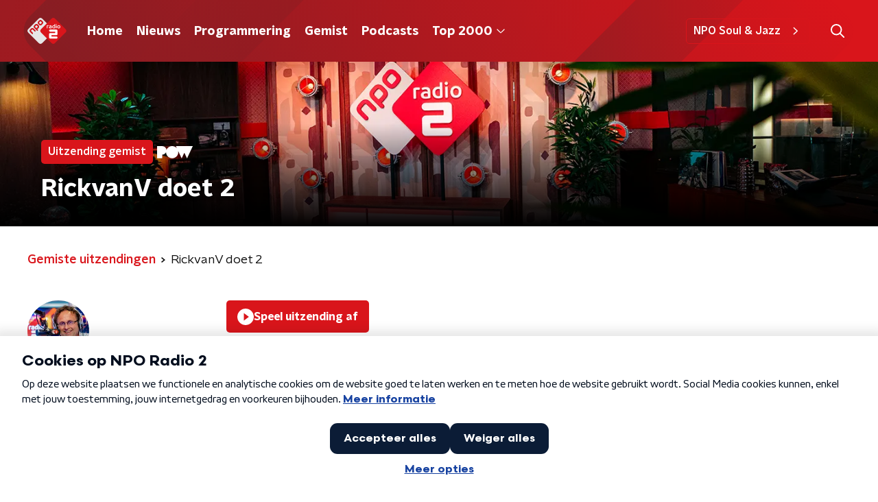

--- FILE ---
content_type: application/javascript
request_url: https://www.nporadio2.nl/_next/static/chunks/pages/uitzendingen/%5BprogrammeSlug%5D/%5BbroadcastId%5D/%5Bdate-broadcastSlug%5D-ead863579a3b4d14.js
body_size: 7259
content:
(self.webpackChunk_N_E=self.webpackChunk_N_E||[]).push([[2092],{75270:function(n,t,e){(window.__NEXT_P=window.__NEXT_P||[]).push(["/uitzendingen/[programmeSlug]/[broadcastId]/[date-broadcastSlug]",function(){return e(52511)}])},52511:function(n,t,e){"use strict";e.r(t),e.d(t,{__N_SSP:function(){return Tn},default:function(){return Pn}});var r=e(70865),i=e(26297),o=e(52322),a=e(92228),c=e(39097),s=e.n(c),u=e(2784),l=e(35505),d=e(14707),f=e(868),m=e(88811),g=e(26187),p=e(81709),h=e(28144),x=e(14341),v=e(61972),Z=e(15007),C=e(34419),b=e(38280),w=e(52686),j=e(77278),y=e(75007),k=e(2998),I=e(71120),T=e(23246);function P(){var n=(0,a.Z)(["\n  font-family: ",";\n  padding: 10px;\n  height: 100%;\n"]);return P=function(){return n},n}function z(){var n=(0,a.Z)(["\n  overflow: hidden;\n  width: 100%;\n  position: relative;\n  background: ",";\n  border-radius: ",";\n  box-shadow: 0 0 11px rgba(0, 0, 0, 0.35);\n\n  img {\n    display: block;\n    border-radius: ",";\n    width: 100%;\n  }\n"]);return z=function(){return n},n}function L(){var n=(0,a.Z)(["\n  z-index: 1;\n"]);return L=function(){return n},n}function B(){var n=(0,a.Z)(["\n    padding: 15px 5px 0 15px;\n  "]);return B=function(){return n},n}function S(){var n=(0,a.Z)(["\n  margin-bottom: 15px;\n  padding: 15px 0 0;\n  flex-grow: 1;\n\n  p:last-child {\n    margin-bottom: 0;\n  }\n\n  ","\n"]);return S=function(){return n},n}function F(){var n=(0,a.Z)(["\n  margin-bottom: 5px;\n  color: ",";\n"]);return F=function(){return n},n}function U(){var n=(0,a.Z)(["\n    font-size: 18px;\n    line-height: 24px;\n  "]);return U=function(){return n},n}function H(){var n=(0,a.Z)(["\n  font-family: ",";\n  font-weight: ",";\n  font-size: 17px;\n  line-height: 22px;\n  margin-top: 0;\n  margin-bottom: 5px;\n  color: ",";\n\n  ","\n"]);return H=function(){return n},n}function A(){var n=(0,a.Z)(["\n  margin-top: 0;\n  margin-bottom: 5px;\n"]);return A=function(){return n},n}function V(){var n=(0,a.Z)(["\n  position: relative;\n  display: flex;\n  justify-content: stretch;\n  align-items: stretch;\n  flex-direction: column;\n  height: 100%;\n"]);return V=function(){return n},n}var D=l.ZP.div.withConfig({componentId:"sc-c04f74f9-0"})(P(),(function(n){return n.theme.textFontFamily})),M=l.ZP.div.withConfig({componentId:"sc-c04f74f9-1"})(z(),(function(n){return n.classicalTrackPlayItemBackgroundColor}),(function(n){return n.theme.defaultBorderRadius}),(function(n){return n.theme.defaultBorderRadius})),O=(0,l.ZP)(I.r).withConfig({componentId:"sc-c04f74f9-2"})(L()),_=l.ZP.div.withConfig({componentId:"sc-c04f74f9-3"})(S(),T.wO.M(B())),N=l.ZP.p.withConfig({componentId:"sc-c04f74f9-4"})(F(),(function(n){return n.textColor})),R=l.ZP.p.withConfig({componentId:"sc-c04f74f9-5"})(H(),(function(n){return n.theme.semiboldFontFamily}),(function(n){return n.theme.semiboldFontWeight}),(function(n){return n.theme.mainAccentColor}),T.wO.M(U())),J=(0,l.ZP)(j.Z).withConfig({componentId:"sc-c04f74f9-6"})(A()),E=l.ZP.div.withConfig({componentId:"sc-c04f74f9-7"})(V()),W=function(n){var t=n.artist,e=n.extraLines,r=n.href,i=n.imageUrl,a=n.time,c=n.track,s=(0,k.t8)().state,u=s.classicalTrackPlayItemBackgroundColor,l=s.linkColor,d=s.textColor,f=function(){return(0,o.jsxs)(o.Fragment,{children:[(0,o.jsx)(O,{children:a}),(0,o.jsx)(M,{classicalTrackPlayItemBackgroundColor:u,children:(0,o.jsx)(w.Z,{alt:c,as:C.Z,imageSize:C.l.BROADCAST_TILE,imageUrl:i||b.R,loading:"lazy"})}),(0,o.jsxs)(_,{children:[(0,o.jsx)(R,{textColor:l,children:t}),(0,o.jsx)(J,{textColor:d,children:c}),e.map((function(n,t){return(0,o.jsx)(N,{textColor:d,children:n},t)}))]})]})};return(0,o.jsx)(D,{children:r?(0,o.jsx)(y.Z,{href:r,children:(0,o.jsx)(f,{})}):(0,o.jsx)(E,{children:(0,o.jsx)(f,{})})})},G=e(90442),X=e(50374),$=e(10208),q=e(68596),K=e(85120),Q=e(45521),Y=e(71278);function nn(){var n=(0,a.Z)(["\n    display: block;\n  "]);return nn=function(){return n},n}function tn(){var n=(0,a.Z)(["\n  display: none;\n\n  ","\n"]);return tn=function(){return n},n}function en(){var n=(0,a.Z)(["\n    display: block;\n  "]);return en=function(){return n},n}function rn(){var n=(0,a.Z)(["\n  color: #888;\n  line-height: 26px;\n\n  ","\n"]);return rn=function(){return n},n}function on(){var n=(0,a.Z)(["\n      grid-gap: 25px;\n      grid-template-columns: repeat(3, 1fr);\n  "]);return on=function(){return n},n}function an(){var n=(0,a.Z)(["\n    grid-template-columns: repeat(4, 1fr);\n  "]);return an=function(){return n},n}function cn(){var n=(0,a.Z)(["\n  display: grid;\n  grid-gap: 15px;\n  grid-auto-rows: auto;\n  grid-template-columns: repeat(2, 1fr);\n\n  ","\n\n  ","\n"]);return cn=function(){return n},n}function sn(){var n=(0,a.Z)(["\n        text-decoration: ",";\n      "]);return sn=function(){return n},n}function un(){var n=(0,a.Z)(["\n  display: block;\n  color: ",";\n  font-family: ",";\n  font-weight: ",";\n  text-decoration: none;\n  line-height: 26px;\n  cursor: pointer;\n\n  &:hover {\n    color: ",";\n    ","\n  }\n"]);return un=function(){return n},n}function ln(){var n=(0,a.Z)(["\n  display: flex;\n  flex-direction: column;\n"]);return ln=function(){return n},n}function dn(){var n=(0,a.Z)(["\n  margin-bottom: 15px;\n\n  a:not(.button) {\n    color: ",";\n    font-weight: ",";\n    text-decoration: none;\n    background-image: linear-gradient(currentColor, currentColor);\n    background-position: 0 100%;\n    background-repeat: no-repeat;\n    background-size: 0 2px;\n    transition: background-size cubic-bezier(0, 0.5, 0, 1) 200ms;\n\n    &:hover,\n    &:focus {\n      color: ",";\n      text-decoration: none;\n      background-size: 100% 2px;\n    }\n  }\n\n  a.button {\n    ","\n    display: inline-block;\n    text-decoration: none;\n  }\n"]);return dn=function(){return n},n}function fn(){var n=(0,a.Z)(["\n      display: grid;\n      grid-gap: 15px;\n      grid-template-columns: repeat(2, 1fr);\n  "]);return fn=function(){return n},n}function mn(){var n=(0,a.Z)(["\n  display: flex;\n  flex-direction: column;\n\n  ","\n"]);return mn=function(){return n},n}function gn(){var n=(0,a.Z)(["\n  color: ",";\n  font-family: ",";\n  font-weight: ",";\n"]);return gn=function(){return n},n}var pn=(0,l.ZP)(p.Z).withConfig({componentId:"sc-57262ca0-0"})(tn(),T.wO.S(nn())),hn=l.ZP.span.withConfig({componentId:"sc-57262ca0-1"})(rn(),T.wO.M(en())),xn=l.ZP.div.withConfig({componentId:"sc-57262ca0-2"})(cn(),T.wO.M(on()),T.wO.L(an())),vn=l.ZP.a.withConfig({componentId:"sc-57262ca0-3"})(un(),(function(n){return n.theme.textOnLightColor}),(function(n){return n.theme.semiboldFontFamily}),(function(n){return n.theme.semiboldFontWeight}),(function(n){var t=n.theme;return t.anchorHoverColor||t.mainAccentColor}),(function(n){var t=n.theme;return Boolean(t.anchorHoverTextDecoration)&&(0,l.iv)(sn(),t.anchorHoverTextDecoration)})),Zn=l.ZP.div.withConfig({componentId:"sc-57262ca0-4"})(ln()),Cn=l.ZP.div.withConfig({componentId:"sc-57262ca0-5"})(dn(),(function(n){return n.theme.anchorColor||n.theme.mainAccentColor}),(function(n){return n.theme.anchorFontWeight||n.theme.textFontWeight}),(function(n){return n.theme.anchorHoverColor||n.theme.mainAccentColor}),v.A),bn=l.ZP.div.withConfig({componentId:"sc-57262ca0-6"})(mn(),T.wO.M(fn())),wn=l.ZP.span.withConfig({componentId:"sc-57262ca0-7"})(gn(),(function(n){return n.theme.textOnLightColor}),(function(n){return n.theme.semiboldFontFamily}),(function(n){return n.theme.semiboldFontWeight})),jn=(0,l.Zz)((function(n){var t,e=n.breadcrumbs,r=n.broadcasters,i=n.broadcasts,a=n.broadcastsSection,c=n.fragmentsSection,l=n.missedBroadcastsUrl,p=n.pageHeaderBackgroundImageAppearance,v=n.pageHeaderBackgroundImageHeaderHeight,C=n.pageHeaderBackgroundImagePortraitUrl,b=n.pageHeaderBackgroundImageUrl,w=n.pageHeaderLabel,j=n.pageHeaderShowDecoration,y=n.pageHeaderTitle,I=n.radioBroadcast,T=n.shareLinks,P=n.theme,z=n.tracksPlayed,L=["fragments","tracksplayed","broadcasts"].filter((function(n){return"fragments"===n&&(null===c||void 0===c?void 0:c.fragments.length)>0||"tracksplayed"===n&&z.length>0||"broadcasts"===n&&i.length>0}));return(0,o.jsxs)(Zn,{children:[(0,o.jsx)(Z.Z,{backgroundImageAppearance:p,backgroundImageHeight:v,backgroundImagePortraitUrl:C,backgroundImageUrl:b,broadcasters:r,label:w,showDecoration:j,title:y}),(0,o.jsxs)(X.Z,{background:P.lightBackgroundColor,endSlantedHeight:P.mainContentDefaultSlantedHeight,startSlantedHeight:P.mainContentDefaultSlantedHeight,children:[Boolean(e)&&(0,o.jsx)(m.Z,{items:e}),(0,o.jsxs)(g.Z,{children:[(0,o.jsxs)(pn,{children:[Boolean(I.programme)&&(0,o.jsx)(x.Z,{items:[I.programme]}),(0,o.jsxs)("div",{children:[Boolean(I.programme)&&(0,o.jsx)(s(),{href:I.programme.url,passHref:!0,children:(0,o.jsx)(vn,{children:I.programme.name})}),(0,o.jsx)(hn,{children:"".concat((0,Y.fh)(I.from)," ").concat((0,Y.mF)(I.from,I.until))})]})]}),(0,o.jsxs)(h.Z,{children:[I.showAssets.length>0?function(){if(I.showAssets.length>0)return I.showAssets.map((function(n){var t,e=n.id,r=n.imageUrl,i=n.name,a=n.player,c=n.until;return(0,o.jsxs)(u.Fragment,{children:[I.showAssets.length>1&&(0,o.jsx)(wn,{children:i}),(0,o.jsx)(f.Z,{fragment:{fragmentType:"radioBroadcast",id:e,imageUrl:r,name:i,player:a,recording:null===I||void 0===I||null===(t=I.programme)||void 0===t?void 0:t.recording,until:c},playText:"Speel uitzending af"})]},e)}))}():function(){if(I.hourlyAssets.length>0)return I.hourlyAssets.map((function(n){var t,e=n.fromToTime,r=n.id,i=n.imageUrl,a=n.name,c=n.player,s=n.until;return(0,o.jsxs)(u.Fragment,{children:[(0,o.jsx)(wn,{children:e}),(0,o.jsx)(f.Z,{fragment:{fragmentType:"radioBroadcast",id:r,imageUrl:i,name:a,player:c,recording:null===I||void 0===I||null===(t=I.programme)||void 0===t?void 0:t.recording,until:s},playText:"Speel uitzending af"})]},r)}));var n=I.formattedDate,t=I.formattedPredictedDate,e=I.id,r=I.imageUrl,i=I.name,a=I.player,c=I.programme,s=I.until,l=!1!==c.recording;return(0,o.jsxs)(o.Fragment,{children:[(0,o.jsx)("p",{children:l&&(0,o.jsxs)("strong",{children:["Deze uitzending staat gepland voor ",n," en is beschikbaar rond ",t," uur."]})}),(0,o.jsx)(f.Z,{fragment:{fragmentType:"radioBroadcast",id:e,imageUrl:r,name:i,player:a,recording:null===c||void 0===c?void 0:c.recording,until:s},playText:"Speel uitzending af"})]})}(),(0,o.jsx)("p",{children:I.presenters.length>0&&(0,o.jsxs)(o.Fragment,{children:[(0,o.jsx)("br",{}),"Gepresenteerd door: ",I.presenters.join(" & ")]})}),(0,o.jsx)(Cn,{dangerouslySetInnerHTML:{__html:(t=I.description,t.toLowerCase().includes("<p>")?t:"<p>".concat(t,"</p>"))}}),(0,o.jsx)(d.Z,{shareLinks:T})]})]})]}),L.map((function(n,t){var e=L.length-1===t;switch(n){case"fragments":return(0,o.jsx)(k.xb,{initialVariant:c.themeVariant,children:(0,o.jsx)(G.Z,{contentDisplayType:c.contentDisplayType,fragments:c.fragments,isLast:e,moreFragmentsButton:c.moreFragmentsButton,sectionTitle:c.sectionTitle})},n);case"tracksplayed":return(0,o.jsxs)(q.Z,{initialVariant:"default",isLast:e,children:[(0,o.jsx)(Q.Z,{children:"Gedraaid in deze uitzending"}),(0,o.jsx)(xn,{children:z.map((function(n,t){return(0,o.jsx)(W,{artist:n.artist,extraLines:n.extraLines,imageUrl:n.imageUrl,time:n.timeLabel,track:n.title},t)}))})]},n);case"broadcasts":var r;return(0,o.jsxs)(q.Z,{initialVariant:null!==(r=a.themeVariant)&&void 0!==r?r:"mainAccent",isLast:e,children:[(0,o.jsx)(Q.Z,{children:a.sectionTitle}),(0,o.jsx)(bn,{children:i.map((function(n,t){var e=n.formattedDate,r=n.formattedTimes,i=n.imageUrl,a=n.title,c=n.url;return(0,o.jsx)($.Z,{formattedDate:e,formattedTimes:r,imageUrl:i,title:a,url:c},t)}))}),(0,o.jsx)(K.Z,{href:l,children:a.linkText})]},n)}}))]})})),yn=e(66724),kn=e(21264),In=e(31520),Tn=!0,Pn=function(n){if((0,yn.V)(n))return(0,o.jsx)(In.Z,(0,r.Z)({},n));var t=n.seo,e=n.title,a=n.trackingObj,c=(0,i.Z)(n,["seo","title","trackingObj"]);return(0,o.jsx)(kn.Z,{seo:t,title:e,trackingObj:a,children:(0,o.jsx)(jn,(0,r.Z)({},c))})}},52686:function(n,t,e){"use strict";var r=e(92228),i=e(35505),o=e(23246);function a(){var n=(0,r.Z)(["\n    box-shadow: 0 2px 4px rgba(0, 0, 0, 0.25);\n  "]);return a=function(){return n},n}function c(){var n=(0,r.Z)(["\n  width: 100%;\n  height: auto;\n  box-shadow: 0 0 4px rgba(0, 0, 0, 0.25);\n  border-radius: ",";\n  /* since lazyLoading is optional, we set visibility to true by default */\n\n  display: ",";\n  ","\n"]);return c=function(){return n},n}var s=i.ZP.img.withConfig({componentId:"sc-4030dc0b-0"})(c(),(function(n){return n.theme.defaultBorderRadius}),(function(n){var t=n.$isVisible;return void 0===t||t?"block":"none"}),o.wO.M(a()));t.Z=s},77278:function(n,t,e){"use strict";var r=e(92228),i=e(35505),o=e(23246);function a(){var n=(0,r.Z)(["\n  --font-size: 0.875rem;\n\n  color: ",";\n  font-size: var(--font-size);\n  line-height: 1.375;\n  margin: 10px 0 0;\n\n  @media (min-width: ","px) {\n    --font-size: 1rem;\n  }\n"]);return a=function(){return n},n}var c=i.ZP.h3.withConfig({componentId:"sc-67273939-0"})(a(),(function(n){return n.textColor}),o.J7.M);t.Z=c},75007:function(n,t,e){"use strict";var r=e(70865),i=e(96670),o=e(26297),a=e(92228),c=e(52322),s=e(39097),u=e.n(s),l=e(35505),d=e(2998),f=e(17066),m=e(52686);function g(){var n=(0,a.Z)(["\n  --transition-duration: 200ms;\n\n  position: relative;\n  display: block;\n  text-decoration: none;\n\n  p {\n    /* TODO: remove styling like this from the parent, not it's responsibility */\n    color: ",";\n  }\n\n  img {\n    transition: box-shadow var(--transition-duration);\n  }\n\n  h3,\n  p,\n  span {\n    transition: color var(--transition-duration);\n  }\n\n  svg {\n    transition: opacity var(--transition-duration);\n  }\n\n  &:hover {\n    "," {\n      box-shadow: 0 2px 8px rgba(0, 0, 0, 0.6);\n    }\n\n    h3,\n    p,\n    span {\n      color: ",";\n    }\n\n    svg {\n      opacity: 1;\n    }\n  }\n"]);return g=function(){return n},n}var p=l.ZP.a.withConfig({componentId:"sc-386e484-0"})(g(),(function(n){return n.textColor}),m.Z,(function(n){return n.hoverTextColor}));t.Z=function(n){var t=n.children,e=n.className,a=n.href,s=n.lazyLoadingRef,l=(0,o.Z)(n,["children","className","href","lazyLoadingRef"]),m="string"===typeof a&&(0,f.hD)(a),g=(0,d.t8)().state,h=g.hoverTextColor,x=g.textColor;return m?(0,c.jsx)(u(),(0,i.Z)((0,r.Z)({href:m},l),{passHref:!0,children:(0,c.jsx)(p,{className:e,hoverTextColor:h,ref:s,textColor:x,children:t})})):(0,c.jsx)(p,{className:e,hoverTextColor:h,href:String(a),ref:s,rel:"noopener noreferrer",target:"_blank",textColor:x,children:t})}},38280:function(n,t,e){"use strict";e.d(t,{R:function(){return l}});var r=e(52322),i=e(86557),o=e(34419),a=e(2998),c=e(52686),s=e(77278),u=e(75007),l=(0,i.t)("/images/components/base-tile/placeholder.webp");t.Z=function(n){var t=n.className,e=n.href,i=n.imageUrl,d=n.name,f=(0,a.t8)().state.textColor;return(0,r.jsxs)(u.Z,{className:t,href:e,children:[(0,r.jsx)(c.Z,{alt:d,as:o.Z,imageSize:o.l.TILE,imageUrl:i||l,loading:"lazy"}),(0,r.jsx)(s.Z,{textColor:f,children:d})]})}},90442:function(n,t,e){"use strict";e.d(t,{Z:function(){return Q}});var r=e(70865),i=e(26297),o=e(92228),a=e(52322),c=e(35505),s=e(50374),u=e(2998),l=e(85120),d=e(45521),f=e(39097),m=e.n(f),g=e(34419),p=function(){return(0,a.jsx)("svg",{fill:"none",height:"15",viewBox:"0 0 17 15",width:"17",xmlns:"http://www.w3.org/2000/svg",children:(0,a.jsx)("path",{d:"M5.57346 3.44467C5.33766 3.44467 5.14474 3.63428 5.14474 3.84231V11.4264C5.14474 11.6818 5.33766 11.8714 5.54935 11.8714C5.80927 11.8714 6.00219 11.6818 6.00219 11.4501V3.84231C6.00219 3.63428 5.80927 3.44467 5.57346 3.44467ZM3.0011 5.97269C2.7653 5.97269 2.57237 6.16229 2.57237 6.37033V8.92204C2.57237 9.15378 2.7653 9.34338 2.97698 9.34338C3.18866 9.34338 3.42982 9.15378 3.42982 8.92204V6.37033C3.42982 6.16229 3.2369 5.97269 3.0011 5.97269ZM0.428728 6.81536C0.192928 6.81536 0 7.00497 0 7.213V8.07937C0 8.31111 0.192928 8.50071 0.404612 8.50071C0.616297 8.50071 0.857456 8.31111 0.857456 8.07937V7.213C0.857456 7.00497 0.664528 6.81536 0.428728 6.81536ZM10.7182 4.28735C10.4824 4.28735 10.2895 4.47695 10.2895 4.68498V10.5837C10.2895 10.8391 10.4824 11.0287 10.6941 11.0287C10.9058 11.0287 11.1469 10.8391 11.1469 10.6074V4.68498C11.1469 4.47695 10.954 4.28735 10.7182 4.28735ZM15.8629 6.81536C15.6271 6.81536 15.4342 7.00497 15.4342 7.213V8.07937C15.4342 8.31111 15.6271 8.50071 15.8629 8.50071C16.0987 8.50071 16.2917 8.31111 16.2917 8.10307V7.213C16.2917 7.00497 16.0987 6.81536 15.8629 6.81536ZM13.2906 2.602C13.0548 2.602 12.8618 2.7916 12.8618 2.99964V12.2927C12.8618 12.5245 13.0548 12.7141 13.2665 12.7141C13.5264 12.7141 13.7193 12.5245 13.7193 12.2927V2.99964C13.7193 2.7916 13.5264 2.602 13.2906 2.602ZM8.14583 0.916656C7.91003 0.916656 7.7171 1.10626 7.7171 1.31429V13.9781C7.7171 14.2098 7.91003 14.3994 8.12172 14.3994C8.3334 14.3994 8.57456 14.2098 8.57456 13.9781V1.31429C8.57456 1.10626 8.38163 0.916656 8.14583 0.916656Z",fill:"currentColor"})})},h=function(){return(0,a.jsx)("svg",{fill:"none",height:"12",viewBox:"0 0 10 12",width:"10",xmlns:"http://www.w3.org/2000/svg",children:(0,a.jsx)("path",{d:"M8.84294 5.0398C9.18002 5.24608 9.3851 5.60942 9.3851 6.00089C9.3851 6.39237 9.18002 6.75571 8.84294 6.94089L2.05485 11.0666C1.70551 11.2986 1.26825 11.308 0.911364 11.1088C0.554411 10.9095 0.333374 10.5345 0.333374 10.1266V1.87521C0.333374 1.46827 0.554411 1.09297 0.911364 0.893719C1.26825 0.694701 1.70551 0.702906 2.05485 0.91505L8.84294 5.0398Z",fill:"currentColor"})})},x=e(23246),v=e(66493);function Z(){var n=(0,o.Z)(["\n  color: ",";\n  display: flex;\n  flex-direction: row;\n  text-decoration: none;\n  transition: color 200ms ease;\n\n  p {\n    transition: color 200ms ease;\n  }\n\n  &:hover {\n    color: ",";\n  }\n"]);return Z=function(){return n},n}function C(){var n=(0,o.Z)(["\n  align-items: center;\n  display: flex;\n  flex-direction: column;\n  flex-shrink: 0;\n  justify-content: center;\n  max-width: 220px;\n  min-height: 96px;\n  overflow: hidden;\n  position: relative;\n  width: 96px;\n\n  @media (min-width: ","px) {\n    width: 128px;\n  }\n\n  @media (min-width: ","px) {\n    width: 172px;\n  }\n\n  @media (min-width: ","px) {\n    width: 156px;\n  }\n\n  @media (min-width: ","px) {\n    width: auto;\n  }\n"]);return C=function(){return n},n}function b(){var n=(0,o.Z)(["\n  border-radius: ",";\n  display: block;\n  width: 100%;\n"]);return b=function(){return n},n}function w(){var n=(0,o.Z)(["\n  align-items: flex-start;\n  display: flex;\n  flex-direction: column;\n  gap: 2px;\n  justify-content: center;\n  padding-inline-start: 10px;\n\n  @media (min-width: ","px) {\n    padding-inline-start: 15px;\n  }\n"]);return w=function(){return n},n}function j(){var n=(0,o.Z)(["\n  --font-size: 0.875rem;\n\n  -webkit-box-orient: vertical;\n  display: -webkit-box;\n  font-family: ",";\n  font-size: var(--font-size);\n  font-weight: ",";\n  -webkit-line-clamp: 3;\n  line-height: 1.3;\n  margin: 0;\n  overflow: hidden;\n\n  @media (min-width: ","px) {\n    --font-size: 1rem;\n  }\n"]);return j=function(){return n},n}function y(){var n=(0,o.Z)(["\n  --font-size: 0.875rem;\n\n  font-size: var(--font-size);\n  margin: 0;\n\n  @media (min-width: ","px) {\n    --font-size: 1rem;\n  }\n"]);return y=function(){return n},n}function k(){var n=(0,o.Z)(["\n  align-items: center;\n  column-gap: 6px;\n  display: flex;\n  margin-block-end: 6px;\n"]);return k=function(){return n},n}function I(){var n=(0,o.Z)(["\n  align-items: center;\n  background: ",";\n  border-radius: ",";\n  color: ",";\n  column-gap: 6px;\n  display: flex;\n  font-size: 14px;\n  padding: 2px 6px 1px;\n"]);return I=function(){return n},n}function T(){var n=(0,o.Z)(["\n  font-size: 12px;\n"]);return T=function(){return n},n}var P=c.ZP.a.withConfig({componentId:"sc-e78ef966-0"})(Z(),(function(n){return n.textColor}),(function(n){return n.hoverTextColor})),z=c.ZP.div.withConfig({componentId:"sc-e78ef966-1"})(C(),x.J7.XS,x.J7.S,x.J7.M,x.J7.L),L=(0,c.ZP)(g.Z).withConfig({componentId:"sc-e78ef966-2"})(b(),(function(n){return n.theme.defaultBorderRadius})),B=c.ZP.div.withConfig({componentId:"sc-e78ef966-3"})(w(),x.J7.S),S=c.ZP.h3.withConfig({componentId:"sc-e78ef966-4"})(j(),(function(n){return n.theme.semiboldFontFamily}),(function(n){return n.theme.semiboldFontWeight}),x.J7.L),F=c.ZP.p.withConfig({componentId:"sc-e78ef966-5"})(y(),x.J7.L),U=c.ZP.div.withConfig({componentId:"sc-e78ef966-6"})(k()),H=c.ZP.span.withConfig({componentId:"sc-e78ef966-7"})(I(),(function(n){return n.theme.timeLabelActiveBackgroundColor}),["funx"].includes(v.o)?"inital":"4px",(function(n){return n.theme.timeLabelActiveTextColor})),A=c.ZP.span.withConfig({componentId:"sc-e78ef966-8"})(T()),V=function(n){var t=n.broadcasters,e=n.duration,r=n.imageUrl,i=n.programmeTitle,o=n.title,c=n.type,s=void 0===c?"":c,l=n.url,d=(0,u.t8)().state,f=d.hoverTextColor,x=d.textColor;return(0,a.jsx)(m(),{href:l,passHref:!0,children:(0,a.jsxs)(P,{hoverTextColor:f,textColor:x,children:[(0,a.jsx)(z,{children:(0,a.jsx)(L,{alt:o,imageSize:g.l.FRAGMENT_TILE,imageUrl:r})}),(0,a.jsxs)(B,{children:[(0,a.jsxs)(U,{children:[e&&(0,a.jsxs)(H,{children:["video"===s&&(0,a.jsx)(h,{}),"audio"===s&&(0,a.jsx)(p,{}),(0,a.jsx)("span",{children:e})]}),null===t||void 0===t?void 0:t.map((function(n,t){return(0,a.jsx)(A,{children:n.name},t)}))]}),(0,a.jsx)(S,{children:o}),i&&(0,a.jsx)(F,{children:i})]})]})})};function D(){var n=(0,o.Z)(["\n  --gap: 16px;\n\n  display: grid;\n  gap: var(--gap);\n\n  @media (min-width: ","px) {\n    --gap: 24px;\n\n    grid-template-columns: repeat(2, 1fr);\n  }\n"]);return D=function(){return n},n}var M=c.ZP.div.withConfig({componentId:"sc-dc4de5b2-0"})(D(),x.J7.M),O=function(n){var t=n.fragments;return(0,a.jsx)(M,{children:t.map((function(n){var t=n.broadcasters,e=n.duration,r=n.id,i=n.imageUrl,o=n.name,c=n.programmeTitle,s=n.type,u=n.url;return(0,a.jsx)(V,{broadcasters:t,duration:e,imageUrl:i,programmeTitle:c,title:o,type:s,url:u},r)}))})},_=e(98946),N=e(34286),R=function(n){var t=n.fragments;return(0,a.jsx)(N.Z,{children:t.map((function(n,t){var e=n.broadcasters,r=n.id,i=n.imageUrl,o=n.name,c=n.programmeTitle,s=n.subtitle,u=n.type,l=n.url;return(0,a.jsx)(_.Z,{broadcasters:e||[],category:c||s||null,id:r,imageUrl:i,title:o,type:u,url:l},"".concat(r,"-").concat(t))}))})},J=e(14943);function E(){var n=(0,o.Z)(["\n    grid-template-columns: repeat(2, 1fr);\n  "]);return E=function(){return n},n}function W(){var n=(0,o.Z)(["\n    grid-gap: 20px;\n  "]);return W=function(){return n},n}function G(){var n=(0,o.Z)(["\n  margin: 15px auto;\n  display: grid;\n  grid-gap: 15px;\n  grid-template-columns: repeat(1, 1fr);\n\n  ","\n\n  ","\n\n  @media (min-width: 880px) {\n    grid-template-columns: repeat(4, 1fr);\n  }\n"]);return G=function(){return n},n}var X=c.ZP.section.withConfig({componentId:"sc-29269a7a-0"})(G(),x.wO.S(E()),x.wO.M(W())),$=function(n){var t=n.fragments;return(0,a.jsx)(X,{children:t.map((function(n){var t=n.id,e=n.imageUrl,r=n.name,i=n.type,o=n.url;return(0,a.jsx)(J.Z,{imageUrl:e,title:r,type:i,url:o},t)}))})};function q(){var n=(0,o.Z)(["\n  padding: ",";\n\n  a {\n    font-weight: ",";\n  }\n"]);return q=function(){return n},n}var K=(0,c.ZP)(l.Z).withConfig({componentId:"sc-e649bb4b-0"})(q(),(function(n){return n.theme.contentSectionAttentionLinkWrapperPadding}),(function(n){return n.theme.semiboldFontWeight})),Q=(0,c.Zz)((function(n){var t=n.className,e=n.contentDisplayType,o=void 0===e?"grid":e,c=n.isFirst,l=void 0!==c&&c,f=n.isLast,m=void 0!==f&&f,g=n.moreFragmentsButton,p=n.sectionTitle,h=n.theme,x=(0,i.Z)(n,["className","contentDisplayType","isFirst","isLast","moreFragmentsButton","sectionTitle","theme"]),v=(0,u.t8)().state,Z=v.background,C=v.backgroundColor,b=v.backgroundFilter,w=v.backgroundPosition,j=v.decoration,y=v.endSlantedColor,k=v.startSlantedColor,I=v.variant;return 0===x.fragments.length?null:(0,a.jsxs)(s.Z,{background:Z||C,backgroundFilter:b,backgroundPosition:w,className:t,decoration:j,endSlantedColor:y||C,endSlantedHeight:m?void 0:h.mainContentDefaultSlantedHeight,startSlantedColor:k||C,startSlantedHeight:l?void 0:h.mainContentDefaultSlantedHeight,variant:I,children:[p&&(0,a.jsx)(d.Z,{children:p}),"grid"===o?(0,a.jsx)(O,(0,r.Z)({},x)):"horizontal"===o?(0,a.jsx)(R,(0,r.Z)({},x)):(0,a.jsx)($,(0,r.Z)({},x)),Boolean(g)&&(0,a.jsx)(K,{href:g.link,children:g.text})]})}))},71120:function(n,t,e){"use strict";e.d(t,{r:function(){return c}});var r=e(92228),i=e(35505),o=e(23246);function a(){var n=(0,r.Z)(["\n  position: absolute;\n  left: -6px;\n  top: -5px;\n  text-align: center;\n  padding: 5px 8px;\n  border-radius: ",";\n  font-size: 16px;\n  line-height: 14px;\n  font-weight: ",";\n  color: ",";\n  background: ",";\n\n  @media (min-width: ","px) {\n    left: -8px;\n    top: -10px;\n    padding: 10px;\n    font-size: 18px;\n    line-height: 16px;\n    border-radius: ",";\n  }\n"]);return a=function(){return n},n}var c=i.ZP.p.withConfig({componentId:"sc-523e8a98-0"})(a(),(function(n){var t=n.theme;return t.timeLabelBorderRadius||t.defaultBorderRadius}),(function(n){return n.theme.semiboldFontWeight}),(function(n){var t=n.active,e=n.theme;return t?e.timeLabelActiveTextColor:e.timeLabelInActiveTextColor}),(function(n){var t=n.active,e=n.theme;return t?e.timeLabelActiveBackgroundColor:e.timeLabelInactiveBackgroundColor}),o.J7.S,(function(n){var t=n.theme;return t.timeLabelBorderRadiusSUp||t.defaultBorderRadius}))}},function(n){n.O(0,[8573,6968,5311,8725,138,1520,3713,4286,3797,8758,257,9774,2888,179],(function(){return t=75270,n(n.s=t);var t}));var t=n.O();_N_E=t}]);